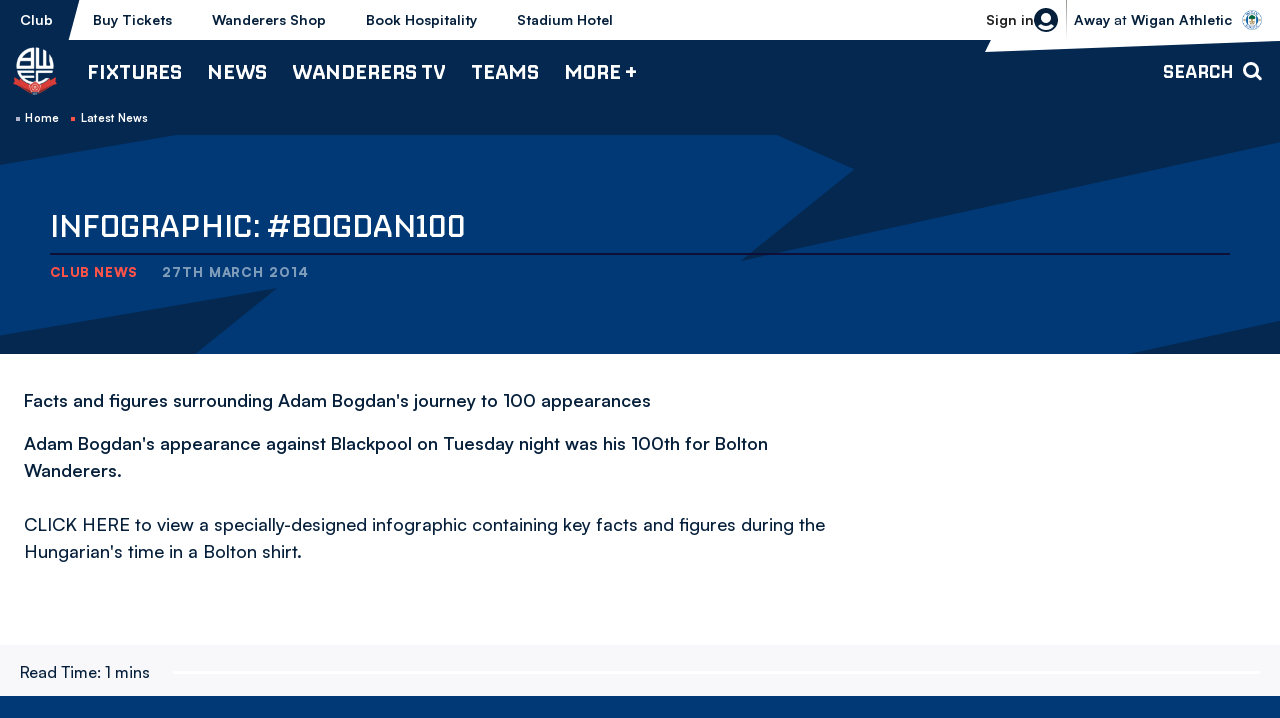

--- FILE ---
content_type: text/html; charset=utf-8
request_url: https://www.google.com/recaptcha/api2/aframe
body_size: 270
content:
<!DOCTYPE HTML><html><head><meta http-equiv="content-type" content="text/html; charset=UTF-8"></head><body><script nonce="Sft8sCDOKX5MJIKRZADj2Q">/** Anti-fraud and anti-abuse applications only. See google.com/recaptcha */ try{var clients={'sodar':'https://pagead2.googlesyndication.com/pagead/sodar?'};window.addEventListener("message",function(a){try{if(a.source===window.parent){var b=JSON.parse(a.data);var c=clients[b['id']];if(c){var d=document.createElement('img');d.src=c+b['params']+'&rc='+(localStorage.getItem("rc::a")?sessionStorage.getItem("rc::b"):"");window.document.body.appendChild(d);sessionStorage.setItem("rc::e",parseInt(sessionStorage.getItem("rc::e")||0)+1);localStorage.setItem("rc::h",'1768391459483');}}}catch(b){}});window.parent.postMessage("_grecaptcha_ready", "*");}catch(b){}</script></body></html>

--- FILE ---
content_type: application/javascript
request_url: https://www.bwfc.co.uk/themes/custom/clubcast/js/global.885db7eb1bd8ea8c5950.js?t8uo1d
body_size: 93
content:
"use strict";(self.webpackChunkclubcast=self.webpackChunkclubcast||[]).push([[38209,6992,50458,77471,35211,99097,64242,74319,52497,45113,20832,55526],{139189:function(n,u,c){c(220984),c(543798),c(744204)},941669:function(n){n.exports=jQuery}},function(n){var u=function(u){return n(n.s=u)};n.O(0,[85168,2494,85918],(function(){return u(695127),u(326103),u(139189)}));n.O()}]);
//# sourceMappingURL=global.885db7eb1bd8ea8c5950.js.map

--- FILE ---
content_type: application/javascript
request_url: https://www.bwfc.co.uk/sites/default/files/asset_injector/js/migrated_header_scripts_0-e50260c1600f6e6b20bc557cd50f83eb.js?t8uo1d
body_size: 23
content:
(function() {
  var script = document.createElement('script');
  script.type = "text\/javascript";
  script.src = "https:\/\/pagead2.googlesyndication.com\/pagead\/js\/adsbygoogle.js?client=ca-pub-5659796250005321";
  script.async = true;
  script.setAttribute("crossorigin", "anonymous");
  document.head.appendChild(script);
})();